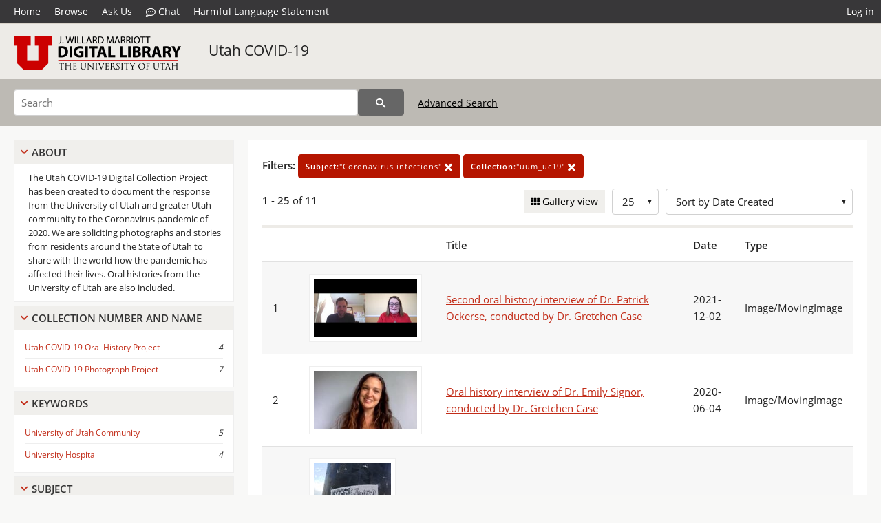

--- FILE ---
content_type: text/html; charset=UTF-8
request_url: https://collections.lib.utah.edu/search?&facet_subject_t=%22Coronavirus+infections%22&facet_setname_s=%22uum_uc19%22&sort=created_tdt+desc
body_size: 5287
content:
<!doctype html>
<html lang="en">
	<head>
		<meta charset="utf-8">
		<meta name="viewport" content="width=device-width, initial-scale=1, shrink-to-fit=no">
		<title>Utah COVID-19 | University of Utah Marriott Library | J. Willard Marriott Digital Library</title>
		<link rel="shortcut icon" type="image/png" href="/favicon.png" />
		<link rel="stylesheet" type="text/css" href="/css/normalize.min.css?v=1">
		<link rel="stylesheet" type="text/css" href="/css/skeleton.min.css?v=1">
		<link rel="stylesheet" type="text/css" href="/css/icons.css?v=3">
		<link rel="stylesheet" type="text/css" href="/css/main.css?v=49">
		<link rel="stylesheet" type="text/css" href="/css/imagezoom.css?v=3">
		<link rel="stylesheet" type="text/css" href="/css/carousel.css?v=2">
		<link rel="stylesheet" type="text/css" href="/css/fonts.css?v=1">
		<link rel='stylesheet' type='text/css' href='/themes/dl/custom.css?v=1'>
<script src='/js/main.js?v=9'></script><script src='/js/slider.js?v=5'></script>
		<script>
			var _paq = window._paq = window._paq || [];
			_paq.push(['setCustomDimension', 1, 'uum_uc19']);
			_paq.push(["setDocumentTitle", document.domain + "/" + document.title]);
			_paq.push(['setDownloadClasses', 'download']);
			_paq.push(['trackPageView']);
			_paq.push(['enableLinkTracking']);
			(function() {
				var u="https://analytics.lib.utah.edu/";
				_paq.push(['setTrackerUrl', u+'matomo.php']);
				_paq.push(['setSiteId', '29']);
				var d=document, g=d.createElement('script'), s=d.getElementsByTagName('script')[0];
				g.async=true; g.defer=true; g.src=u+'matomo.js'; s.parentNode.insertBefore(g,s);
			})();

		</script>
		<noscript><p><img src="https://analytics.lib.utah.edu/matomo.php?idsite=29&amp;rec=1" style="border:0;" alt=""/></p></noscript>
		<script>log_stat({type:"2",});</script>
	</head>
	<body>
		<div class="header">
			<div class="nav">
				<div class="container-fluid">
					<ul class="main-nav">
<li><a href="/" >Home</a></li><li><a href="/browse" >Browse</a></li><li><a href="https://forms.lib.utah.edu/dl-feedback/" target="_blank">Ask Us</a></li><li><a href="#" onclick="window.open('https://libraryh3lp.com/chat/mlibs-queue@chat.libraryh3lp.com?skin=27584', 'AskUs', 'resizable=1,width=500,height=300'); return false;"><i class="icon-comment-dots" style="padding-bottom: 2px"></i> Chat</a></li><li><a href="https://lib.utah.edu/services/digital-library/index.php#tab7" target="_blank">Harmful Language Statement</a></li><li class="link_right"><a href="/login">Log in</a></li>					</ul>
				</div>
			</div>
		</div>
		<div class="main-header">
			<div class="container-fluid">
				<div>
<div class='collection-wrap'><a href='/' class='collection-logo'><img src='/themes/dl/logo.png?v=1' title='J. Willard Marriott Digital Library' alt='J. Willard Marriott Digital Library'/></a><span class='collection-name dl'><a class='title_link' href='/search?facet_setname_s=uum_uc19'>Utah COVID-19</a></span></div>				</div>
			</div>
		</div>
		<form action="/search" id="form_search" method="GET">
		<script>
		var search_defaults = {
			page       : 1,
			gallery    : 0,
			embargoed  : 0,
			q          : "",
			sq         : "",
			year_start : "",
			year_end   : "",
			rows       : 25,
			sort       : "rel",
			fd         : "title_t,date_t,type_t",
		};
		</script>
		<script src="/js/search.js?v=11"></script>
		<div class="main-search">
			<div class="container-fluid">
<div class='main-search-input'><input id='search_box' type='text' name='q' placeholder='Search' value=''/><input type='hidden' name='sq' value=''/><input type='hidden' name='fd' value='title_t,date_t,type_t'/><input type='hidden' name='rows' value='25'/><input type='hidden' name='sort' value='created_tdt desc'/><input type='hidden' name='page' value='1'/><input type='hidden' name='gallery' value='0'/><input type='hidden' name='embargoed' value='0'/><input type='hidden' name='year_start' value=''/><input type='hidden' name='year_end' value=''/><input type='hidden' name='facet_subject_t' value='&quot;Coronavirus infections&quot;'/><input type='hidden' name='facet_setname_s' value='&quot;uum_uc19&quot;'/><button type='submit' class='submit-btn' title='Search' onclick='return before_search()'><i class='icon-search'></i></button><span class='advanced_search'><a href='/search/advanced'>Advanced Search</a></span></div>			</div>
		</div>
		</form>
<div class='toggle-facets'><a href='#' onclick='return toggle_refine()' id='toggle-link'>&nbsp;</a></div><div class='container-fluid'><div class='page'><div id='refine-search'>
		<div class='panel panel-default'>
			<div class='collapse-toggle panel-heading'>
				<h5 class='panel-title'>
					<a href='#' onclick="toggle_facet(this, 'facet_about'); return false;">About</a>
				</h5>
			</div>
			<div id='facet_about' class='panel-collapse'>
				<div class='about-body'>
					The Utah COVID-19 Digital Collection Project has been created to document the response from the University of Utah and greater Utah community to the Coronavirus pandemic of 2020. We are soliciting photographs and stories from residents around the State of Utah to share with the world how the pandemic has affected their lives. Oral histories from the University of Utah are also included.
				</div>
			</div>
		</div>
	<div class='panel panel-default'>
		<div class='collapse-toggle panel-heading '>
			<h5 class='panel-title'>
				<a href='#' onclick="toggle_facet(this, 'facet_facet_collection_number_and_name_t'); return false;">Collection Number And Name</a>
			</h5>
		</div>
	
	<div id='facet_facet_collection_number_and_name_t' class='panel-collapse' >
		<div class='panel-body'>
<ul class='facet-values'><li><span class='facet-label'><a href='/search?facet_collection_number_and_name_t=%22Utah+COVID-19+Oral+History+Project%22&amp;facet_subject_t=%22Coronavirus+infections%22&amp;facet_setname_s=%22uum_uc19%22&amp;sort=created_tdt+desc'>Utah COVID-19 Oral History Project</a></span><span class='facet-count'>4</span></li><li><span class='facet-label'><a href='/search?facet_collection_number_and_name_t=%22Utah+COVID-19+Photograph+Project%22&amp;facet_subject_t=%22Coronavirus+infections%22&amp;facet_setname_s=%22uum_uc19%22&amp;sort=created_tdt+desc'>Utah COVID-19 Photograph Project</a></span><span class='facet-count'>7</span></li></ul></div></div></div><div class='panel panel-default'>
		<div class='collapse-toggle panel-heading '>
			<h5 class='panel-title'>
				<a href='#' onclick="toggle_facet(this, 'facet_facet_keywords_t'); return false;">Keywords</a>
			</h5>
		</div>
	
	<div id='facet_facet_keywords_t' class='panel-collapse' >
		<div class='panel-body'>
<ul class='facet-values'><li><span class='facet-label'><a href='/search?facet_keywords_t=%22University+of+Utah+Community%22&amp;facet_subject_t=%22Coronavirus+infections%22&amp;facet_setname_s=%22uum_uc19%22&amp;sort=created_tdt+desc'>University of Utah Community</a></span><span class='facet-count'>5</span></li><li><span class='facet-label'><a href='/search?facet_keywords_t=%22University+Hospital%22&amp;facet_subject_t=%22Coronavirus+infections%22&amp;facet_setname_s=%22uum_uc19%22&amp;sort=created_tdt+desc'>University Hospital</a></span><span class='facet-count'>4</span></li></ul></div></div></div><div class='panel panel-default'>
		<div class='collapse-toggle panel-heading '>
			<h5 class='panel-title'>
				<a href='#' onclick="toggle_facet(this, 'facet_facet_subject_t'); return false;">Subject</a>
			</h5>
		</div>
	
	<div id='facet_facet_subject_t' class='panel-collapse' >
		<div class='panel-body'>
<ul class='facet-values'><li><span class='facet-label'><a href='/search?facet_subject_t=%22Coronavirus+infections%22&amp;facet_setname_s=%22uum_uc19%22&amp;sort=created_tdt+desc'>Coronavirus infections</a></span><span class='facet-count'>11</span></li><li><span class='facet-label'><a href='/search?facet_subject_t=%22COVID-19+%28Disease%29--Health+aspects%22&amp;facet_setname_s=%22uum_uc19%22&amp;sort=created_tdt+desc'>COVID-19 (Disease)--Health aspects</a></span><span class='facet-count'>7</span></li><li><span class='facet-label'><a href='/search?facet_subject_t=%22University+of+Utah.+University+Hospital%22&amp;facet_setname_s=%22uum_uc19%22&amp;sort=created_tdt+desc'>University of Utah. University Hospital</a></span><span class='facet-count'>4</span></li><li><span class='facet-label'><a href='/search?facet_subject_t=%22COVID-19+%28Disease%29--Prevention%22&amp;facet_setname_s=%22uum_uc19%22&amp;sort=created_tdt+desc'>COVID-19 (Disease)--Prevention</a></span><span class='facet-count'>3</span></li><li><span class='facet-label'><a href='/search?facet_subject_t=%22Medical+screening%22&amp;facet_setname_s=%22uum_uc19%22&amp;sort=created_tdt+desc'>Medical screening</a></span><span class='facet-count'>3</span></li><li style='display:none'><span class='facet-label'><a href='/search?facet_subject_t=%22Emergency+physicians%22&amp;facet_setname_s=%22uum_uc19%22&amp;sort=created_tdt+desc'>Emergency physicians</a></span><span class='facet-count'>2</span></li><li style='display:none'><span class='facet-label'><a href='/search?facet_subject_t=%22Hospitals%22&amp;facet_setname_s=%22uum_uc19%22&amp;sort=created_tdt+desc'>Hospitals</a></span><span class='facet-count'>2</span></li><li style='display:none'><span class='facet-label'><a href='/search?facet_subject_t=%22Hospitals--Emergency+services%22&amp;facet_setname_s=%22uum_uc19%22&amp;sort=created_tdt+desc'>Hospitals--Emergency services</a></span><span class='facet-count'>2</span></li><li style='display:none'><span class='facet-label'><a href='/search?facet_subject_t=%22Internal+medicine--Diseases%22&amp;facet_setname_s=%22uum_uc19%22&amp;sort=created_tdt+desc'>Internal medicine--Diseases</a></span><span class='facet-count'>2</span></li><li style='display:none'><span class='facet-label'><a href='/search?facet_subject_t=%22Ockerse%2C+Patrick--Interviews%22&amp;facet_setname_s=%22uum_uc19%22&amp;sort=created_tdt+desc'>Ockerse, Patrick--Interviews</a></span><span class='facet-count'>2</span></li><li style='display:none'><span class='facet-label'><a href='/search?facet_subject_t=%22Babbel%2C+Danielle--Interviews%22&amp;facet_setname_s=%22uum_uc19%22&amp;sort=created_tdt+desc'>Babbel, Danielle--Interviews</a></span><span class='facet-count'>1</span></li><li style='display:none'><span class='facet-label'><a href='/search?facet_subject_t=%22COVID-19+%28Disease%29--Social+aspects%22&amp;facet_setname_s=%22uum_uc19%22&amp;sort=created_tdt+desc'>COVID-19 (Disease)--Social aspects</a></span><span class='facet-count'>1</span></li><li style='display:none'><span class='facet-label'><a href='/search?facet_subject_t=%22Distance+education%22&amp;facet_setname_s=%22uum_uc19%22&amp;sort=created_tdt+desc'>Distance education</a></span><span class='facet-count'>1</span></li><li style='display:none'><span class='facet-label'><a href='/search?facet_subject_t=%22Illustrations%22&amp;facet_setname_s=%22uum_uc19%22&amp;sort=created_tdt+desc'>Illustrations</a></span><span class='facet-count'>1</span></li><li style='display:none'><span class='facet-label'><a href='/search?facet_subject_t=%22Signor%2C+Emily+A.--Interviews%22&amp;facet_setname_s=%22uum_uc19%22&amp;sort=created_tdt+desc'>Signor, Emily A.--Interviews</a></span><span class='facet-count'>1</span></li><li style='display:none'><span class='facet-label'><a href='/search?facet_subject_t=%22Social+distance%22&amp;facet_setname_s=%22uum_uc19%22&amp;sort=created_tdt+desc'>Social distance</a></span><span class='facet-count'>1</span></li><li style='display:none'><span class='facet-label'><a href='/search?facet_subject_t=%22Telecommuting--Utah%22&amp;facet_setname_s=%22uum_uc19%22&amp;sort=created_tdt+desc'>Telecommuting--Utah</a></span><span class='facet-count'>1</span></li><li style='display:none'><span class='facet-label'><a href='/search?facet_subject_t=%22Videoconferencing%22&amp;facet_setname_s=%22uum_uc19%22&amp;sort=created_tdt+desc'>Videoconferencing</a></span><span class='facet-count'>1</span></li><li class='facet-more'><span style='padding-top:5px' class='facet-label'><a class='bold' href='#' onclick='return show_more(this)'>More</a></span></li></ul></div></div></div><div class='panel panel-default'>
		<div class='collapse-toggle panel-heading '>
			<h5 class='panel-title'>
				<a href='#' onclick="toggle_facet(this, 'facet_facet_spatial_coverage_t'); return false;">Spatial Coverage</a>
			</h5>
		</div>
	
	<div id='facet_facet_spatial_coverage_t' class='panel-collapse' >
		<div class='panel-body'>
<ul class='facet-values'><li><span class='facet-label'><a href='/search?facet_spatial_coverage_t=%22Salt+Lake+City%2C+Salt+Lake+County%2C+Utah%2C+United+States%22&amp;facet_subject_t=%22Coronavirus+infections%22&amp;facet_setname_s=%22uum_uc19%22&amp;sort=created_tdt+desc'>Salt Lake City, Salt Lake County, Utah, United States</a></span><span class='facet-count'>4</span></li><li><span class='facet-label'><a href='/search?facet_spatial_coverage_t=%22Utah%2C+United+States%22&amp;facet_subject_t=%22Coronavirus+infections%22&amp;facet_setname_s=%22uum_uc19%22&amp;sort=created_tdt+desc'>Utah, United States</a></span><span class='facet-count'>4</span></li><li><span class='facet-label'><a href='/search?facet_spatial_coverage_t=%22Lehi%2C+Utah+County%2C+Utah%2C+United+States%22&amp;facet_subject_t=%22Coronavirus+infections%22&amp;facet_setname_s=%22uum_uc19%22&amp;sort=created_tdt+desc'>Lehi, Utah County, Utah, United States</a></span><span class='facet-count'>2</span></li><li><span class='facet-label'><a href='/search?facet_spatial_coverage_t=%22Liberty+Park%2C+Salt+Lake+County%2C+Utah%2C+United+States%22&amp;facet_subject_t=%22Coronavirus+infections%22&amp;facet_setname_s=%22uum_uc19%22&amp;sort=created_tdt+desc'>Liberty Park, Salt Lake County, Utah, United States</a></span><span class='facet-count'>1</span></li></ul></div></div></div></div><div class='search-results-container'><div class='search-constraints'><strong>Filters: </strong><a href='/search?&amp;facet_setname_s=%22uum_uc19%22&amp;sort=created_tdt+desc' class='button button-primary' title='Remove'><strong>Subject:</strong>&quot;Coronavirus infections&quot; <i class='icon-cross'></i></a><a href='/search?&amp;facet_subject_t=%22Coronavirus+infections%22&amp;sort=created_tdt+desc' class='button button-primary' title='Remove'><strong>Collection:</strong>&quot;uum_uc19&quot; <i class='icon-cross'></i></a></div><div class='main-search-results'><div class='results-controls0'>
	<div class='page_entries'>
		<strong>1</strong> - <strong>25</strong> of <strong>11</strong>
	</div>
<div style='float:right'><div class='inline'><label class='view-btn'><input type='checkbox' id='form_gallery' name='gallery' value='1' onchange="change_form('gallery', this.checked + 0);" /> Gallery view</label></div><span class='sr-only'>Number of results to display per page</span><div class='inline left_pad'><select id='form_rows' name='rows' onchange="form_search.elements['page'].value=1; change_form('rows', this.value);"><option value='10'>10</option><option value='25' selected>25</option><option value='50'>50</option><option value='100'>100</option><option value='200'>200</option></select></div><div id='sort-dropdown' class='inline left_pad'><select id='form_sort' name='sort' onchange="change_form('sort', this.value);"'><option value='rel'>Sort by Relevance</option><option value='az_title asc'>Sort by Title A-Z</option><option value='az_title desc'>Sort by Title Z-A</option><option value='sort_date_t asc'>Sort by Date Ascending</option><option value='sort_date_t desc'>Sort by Date Descending</option><option value='modified_tdt asc'>Sort by Last Modified Ascending</option><option value='modified_tdt desc'>Sort by Last Modified Descending</option><option value='created_tdt desc' selected>Sort by Date Created</option></select></div></div></div></div><table class='table table-bordered'><tr><th></th><th></th><th>Title</th><th>Date</th><th>Type</th></tr><tr id='id1745951'><td>1</td><td><a href='/details?id=1745951'><img title='Second oral history interview of Dr. Patrick Ockerse, conducted by Dr. Gretchen Case' alt='Second oral history interview of Dr. Patrick Ockerse, conducted by Dr. Gretchen Case' class='thumb' src='/dl_thumbs/19/ec/19ecba7f22833de1a5d527818b2225c11ce7bec7.jpg'/></a></td><td><a href='/details?id=1745951'>Second oral history interview of Dr. Patrick Ockerse, conducted by Dr. Gretchen Case</a></td><td>2021-12-02</td><td>Image/MovingImage</td></tr><tr id='id1567793'><td>2</td><td><a href='/details?id=1567793'><img title='Oral history interview of Dr. Emily Signor, conducted by Dr. Gretchen Case' alt='Oral history interview of Dr. Emily Signor, conducted by Dr. Gretchen Case' class='thumb' src='/dl_thumbs/c5/30/c530e1879d0a94d953e603049de83c2aa92957ad.jpg'/></a></td><td><a href='/details?id=1567793'>Oral history interview of Dr. Emily Signor, conducted by Dr. Gretchen Case</a></td><td>2020-06-04</td><td>Image/MovingImage</td></tr><tr id='id1565961'><td>3</td><td><a href='/details?id=1565961'><img title='Poster by local artist, Liberty Park' alt='Poster by local artist, Liberty Park' class='thumb' src='/dl_thumbs/c9/6f/c96f7a3e080f75c0613e0f49e50955ab82fc154b.jpg'/></a></td><td><a href='/details?id=1565961'>Poster by local artist, Liberty Park</a></td><td>2020-05</td><td>Image</td></tr><tr id='id1550558'><td>4</td><td><a href='/details?id=1550558'><img title='Oral history interview of Dr. Danielle Babbel, conducted by Dr. Gretchen Case' alt='Oral history interview of Dr. Danielle Babbel, conducted by Dr. Gretchen Case' class='thumb' src='/dl_thumbs/db/f8/dbf8d42557ae0e2e73de5512702cfc146abdf6d3.png'/></a></td><td><a href='/details?id=1550558'>Oral history interview of Dr. Danielle Babbel, conducted by Dr. Gretchen Case</a></td><td>2020-05-11</td><td>Sound</td></tr><tr id='id1547208'><td>5</td><td><a href='/details?id=1547208'><img title='Oral history interview of Dr. Patrick Ockerse, conducted by Dr. Gretchen Case' alt='Oral history interview of Dr. Patrick Ockerse, conducted by Dr. Gretchen Case' class='thumb' src='/dl_thumbs/20/2c/202cf84f7d8f92de755d7198d59177bad917bbf3.jpg'/></a></td><td><a href='/details?id=1547208'>Oral history interview of Dr. Patrick Ockerse, conducted by Dr. Gretchen Case</a></td><td>2020-05-04</td><td>Image/MovingImage</td></tr><tr id='id1543991'><td>6</td><td><a href='/details?id=1543991'><img title='Drive through COVID-19 testing [2]' alt='Drive through COVID-19 testing [2]' class='thumb' src='/dl_thumbs/3b/f2/3bf223af215df3cf40a20ef3529f490271f15822.jpg'/></a></td><td><a href='/details?id=1543991'>Drive through COVID-19 testing [2]</a></td><td>2020-04</td><td>Image</td></tr><tr id='id1543992'><td>7</td><td><a href='/details?id=1543992'><img title='Drive through COVID-19 testing [1]' alt='Drive through COVID-19 testing [1]' class='thumb' src='/dl_thumbs/53/04/53045d3fe6ea6d40e5cc3e37bb37038d76ccb18b.jpg'/></a></td><td><a href='/details?id=1543992'>Drive through COVID-19 testing [1]</a></td><td>2020-04</td><td>Image</td></tr><tr id='id1543990'><td>8</td><td><a href='/details?id=1543990'><img title='Drive through COVID-19 testing [3]' alt='Drive through COVID-19 testing [3]' class='thumb' src='/dl_thumbs/5a/21/5a2175b2360e6961ac97b42839451f18fc0ea530.jpg'/></a></td><td><a href='/details?id=1543990'>Drive through COVID-19 testing [3]</a></td><td>2020-04</td><td>Image</td></tr><tr id='id1539400'><td>9</td><td><a href='/details?id=1539400'><img title='Blake Church in basement isolation due to COVID-19' alt='Blake Church in basement isolation due to COVID-19' class='thumb' src='/dl_thumbs/db/2e/db2e7645524eaf8c9072d800f6c2f11300c73e62.jpg'/></a></td><td><a href='/details?id=1539400'>Blake Church in basement isolation due to COVID-19</a></td><td>2020-04</td><td>Image</td></tr><tr id='id1539404'><td>10</td><td><a href='/details?id=1539404'><img title='Brooke Church, self-portrait' alt='Brooke Church, self-portrait' class='thumb' src='/dl_thumbs/64/e5/64e572b342f2fb9b95d415caa2f4af89b3725a81.jpg'/></a></td><td><a href='/details?id=1539404'>Brooke Church, self-portrait</a></td><td>2020-04</td><td>Image</td></tr><tr id='id1539145'><td>11</td><td><a href='/details?id=1539145'><img title='Digital Library Services Zoom meeting' alt='Digital Library Services Zoom meeting' class='thumb' src='/dl_thumbs/b9/f8/b9f8992350ef624cd463912c233af36eb67e6635.jpg'/></a></td><td><a href='/details?id=1539145'>Digital Library Services Zoom meeting</a></td><td>2020-04-03</td><td>Image</td></tr></table><div class='main-search-results'><div class='results-controls1'>
	<div class='page_entries'>
		<strong>1</strong> - <strong>25</strong> of <strong>11</strong>
	</div>
</div></div></div></div></div><footer>
	<div class="container">
		<div class="row">
			<div class="twelve columns"><img src="/img/footer_logo_uu.png" title="J. Willard Marriott Digital Library" alt="J. Willard Marriott Digital Library"></div>
		</div>
		<div class="row footer-4-col">
			<div class="three columns">
				<p><a href="https://lib.utah.edu">J. Willard Marriott Library</a></p>
				<p class="address"><a href="https://goo.gl/maps/JeLmHFGW5Te2xVrR9"> 295 S 1500 E <br>SLC UT 84112-0860 </a></p>
				<p><a href="https://forms.lib.utah.edu/dl-feedback"><i class="icon-envelope"></i> Contact Us </a></p>
				<p><i class="icon-phone"></i> 801.581.8558</p>
				<p>FAX: 801.585.3464</p>
			</div>
			<div class="three columns">
				<h6>J. Willard Marriott Library</h6>
				<ul>
					<li><a href="https://lib.utah.edu/services/digital-library/">Digital Library Services</a></li>
					<li><a href="https://lib.utah.edu/collections/special-collections/">Special Collections</a></li>
					<li><a href="https://lib.utah.edu/research/copyright.php">Copyright Resources</a></li>
										<li><a href="https://lib.utah.edu/services/digital-library/index.php#tab6">Terms of Use</a></li>
															<li><a href="https://lib.utah.edu/services/digital-library/index.php#tab7">Harmful Language Statement</a></li>
									</ul>
			</div>
			<div class="three columns">
				<h6>University of Utah Digital Projects</h6>
				<ul>
					<li><a href="https://collections.lib.utah.edu">Marriott Digital Library</a></li>
					<li><a href="https://newspapers.lib.utah.edu">Utah Digital Newspapers</a></li>
					<li><a href="https://exhibits.lib.utah.edu/s/home/page/home">Digital Exhibits</a></li>
					<li><a href="https://github.com/marriott-library/collections-as-data">Collections as Data</a></li>
					<li><a href="https://newsletter.lib.utah.edu/digital-library-news">Digital Library News</a></li>
					<li><a href="https://lib.utah.edu/digital-scholarship/">USpace Institutional Repository</a></li>
					<li><a href="https://hive.utah.edu">Hive Data Repository</a></li>
				</ul>
			</div>
			<div class="three columns">
				<h6>Related Digital Library Sites</h6>
				<ul>
					<li><a href="https://lib.utah.edu/services/digital-library/#tab5">Partner Institutions</a></li>
					<li><a href="https://mwdl.org">Mountain West Digital Library</a></li>
					<li><a href="https://dp.la">Digital Public Library of America</a></li>
				</ul>
			</div>
		</div>
		<div class="row sub-footer">
			<div class="four columns">
				<p>Copyright © J. Willard Marriott Library. All rights reserved.</p>
			</div>
			<div class="eight columns">
				<ul class="nav justify-content-end">
				<li class="nav-item"><a class="nav-link" href="http://www.utah.edu/privacy">Privacy</a>/</li>
				<li class="nav-item"><a class="nav-link" href="https://www.utah.edu/nondiscrimination/">Nondiscrimination &amp; Accessibility</a>/</li>
				<li class="nav-item"><a class="nav-link" href="https://safeu.utah.edu/">Safe U</a>/</li>
				<li class="nav-item"><a class="nav-link" href="http://www.utah.edu/disclaimer">Disclaimer</a>/</li>
				<li class="nav-item"><a class="nav-link" href="https://lib.utah.edu/info/policies.php">Policies</a></li>
				</ul>
			</div>
		</div>
	</div>
</footer>
	</body>
</html>
